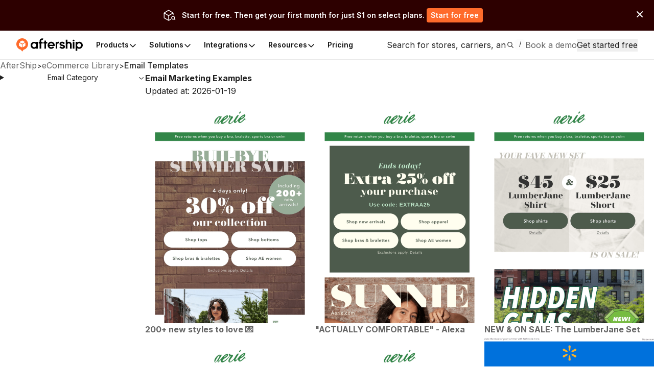

--- FILE ---
content_type: application/javascript; charset=utf-8
request_url: https://websites.am-static.com/ecommerce/_next/static/chunks/app/(pages)/email-templates/page-e097acda72d2f70a.js
body_size: -214
content:
(self.webpackChunk_N_E=self.webpackChunk_N_E||[]).push([[923],{},_=>{_.O(0,[1608,6550,3265,5753,5316,2260,9150,6348,227,5504,3626,2080,9154,1181,3686,7872,9482,1055,2502,3006,7864,7358],()=>_(_.s=61174)),_N_E=_.O()}]);